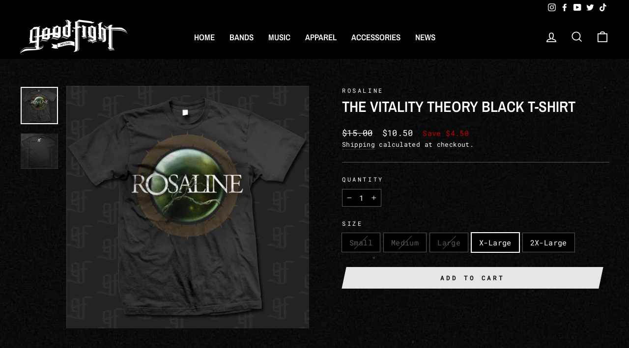

--- FILE ---
content_type: text/javascript; charset=utf-8
request_url: https://goodfightmusic.com/collections/apparel/products/rosatvt0bl-ts.js
body_size: 182
content:
{"id":4393053093970,"title":"The Vitality Theory Black T-Shirt","handle":"rosatvt0bl-ts","description":"\u003cbr\u003e","published_at":"2020-01-09T12:27:53-05:00","created_at":"2019-11-26T12:39:36-05:00","vendor":"Rosaline","type":"T-Shirt","tags":["05\/21","AfterXmas","BF2021","Good Fight Labor Day Sale","Good Fight Music","Good Fight Sale","july4","Rosaline","Shirt","T-Shirt"],"price":1050,"price_min":1050,"price_max":1050,"available":true,"price_varies":false,"compare_at_price":1500,"compare_at_price_min":1500,"compare_at_price_max":1500,"compare_at_price_varies":false,"variants":[{"id":31426966716498,"title":"Small","option1":"Small","option2":null,"option3":null,"sku":"ROSATVT0BL-TSSM","requires_shipping":true,"taxable":true,"featured_image":null,"available":false,"name":"The Vitality Theory Black T-Shirt - Small","public_title":"Small","options":["Small"],"price":1050,"weight":204,"compare_at_price":1500,"inventory_management":"shopify","barcode":null,"quantity_rule":{"min":1,"max":null,"increment":1},"quantity_price_breaks":[],"requires_selling_plan":false,"selling_plan_allocations":[]},{"id":31426966749266,"title":"Medium","option1":"Medium","option2":null,"option3":null,"sku":"ROSATVT0BL-TSMD","requires_shipping":true,"taxable":true,"featured_image":null,"available":false,"name":"The Vitality Theory Black T-Shirt - Medium","public_title":"Medium","options":["Medium"],"price":1050,"weight":226,"compare_at_price":1500,"inventory_management":"shopify","barcode":null,"quantity_rule":{"min":1,"max":null,"increment":1},"quantity_price_breaks":[],"requires_selling_plan":false,"selling_plan_allocations":[]},{"id":31426966782034,"title":"Large","option1":"Large","option2":null,"option3":null,"sku":"ROSATVT0BL-TSLG","requires_shipping":true,"taxable":true,"featured_image":null,"available":false,"name":"The Vitality Theory Black T-Shirt - Large","public_title":"Large","options":["Large"],"price":1050,"weight":249,"compare_at_price":1500,"inventory_management":"shopify","barcode":null,"quantity_rule":{"min":1,"max":null,"increment":1},"quantity_price_breaks":[],"requires_selling_plan":false,"selling_plan_allocations":[]},{"id":31426966814802,"title":"X-Large","option1":"X-Large","option2":null,"option3":null,"sku":"ROSATVT0BL-TSXL","requires_shipping":true,"taxable":true,"featured_image":null,"available":true,"name":"The Vitality Theory Black T-Shirt - X-Large","public_title":"X-Large","options":["X-Large"],"price":1050,"weight":272,"compare_at_price":1500,"inventory_management":"shopify","barcode":null,"quantity_rule":{"min":1,"max":null,"increment":1},"quantity_price_breaks":[],"requires_selling_plan":false,"selling_plan_allocations":[]},{"id":31426966847570,"title":"2X-Large","option1":"2X-Large","option2":null,"option3":null,"sku":"ROSATVT0BL-TS2X","requires_shipping":true,"taxable":true,"featured_image":null,"available":true,"name":"The Vitality Theory Black T-Shirt - 2X-Large","public_title":"2X-Large","options":["2X-Large"],"price":1050,"weight":294,"compare_at_price":1500,"inventory_management":"shopify","barcode":null,"quantity_rule":{"min":1,"max":null,"increment":1},"quantity_price_breaks":[],"requires_selling_plan":false,"selling_plan_allocations":[]}],"images":["\/\/cdn.shopify.com\/s\/files\/1\/0276\/3413\/9218\/products\/235b4c23506945cbb8c474422875da94.jpg?v=1574789976","\/\/cdn.shopify.com\/s\/files\/1\/0276\/3413\/9218\/products\/592075274fae4044a4b8f534adce2205.jpg?v=1574789976"],"featured_image":"\/\/cdn.shopify.com\/s\/files\/1\/0276\/3413\/9218\/products\/235b4c23506945cbb8c474422875da94.jpg?v=1574789976","options":[{"name":"Size","position":1,"values":["Small","Medium","Large","X-Large","2X-Large"]}],"url":"\/products\/rosatvt0bl-ts","media":[{"alt":"image of a black tee shirt. tee has center chest print of a circle. across the circle in white says rosaline","id":5910083207250,"position":1,"preview_image":{"aspect_ratio":1.0,"height":470,"width":470,"src":"https:\/\/cdn.shopify.com\/s\/files\/1\/0276\/3413\/9218\/products\/235b4c23506945cbb8c474422875da94.jpg?v=1574789976"},"aspect_ratio":1.0,"height":470,"media_type":"image","src":"https:\/\/cdn.shopify.com\/s\/files\/1\/0276\/3413\/9218\/products\/235b4c23506945cbb8c474422875da94.jpg?v=1574789976","width":470},{"alt":"image of the back of a black tee shirt. tee has small print in the center shoulder of the letters G F","id":5910083272786,"position":2,"preview_image":{"aspect_ratio":1.053,"height":475,"width":500,"src":"https:\/\/cdn.shopify.com\/s\/files\/1\/0276\/3413\/9218\/products\/592075274fae4044a4b8f534adce2205.jpg?v=1574789976"},"aspect_ratio":1.053,"height":475,"media_type":"image","src":"https:\/\/cdn.shopify.com\/s\/files\/1\/0276\/3413\/9218\/products\/592075274fae4044a4b8f534adce2205.jpg?v=1574789976","width":500}],"requires_selling_plan":false,"selling_plan_groups":[]}